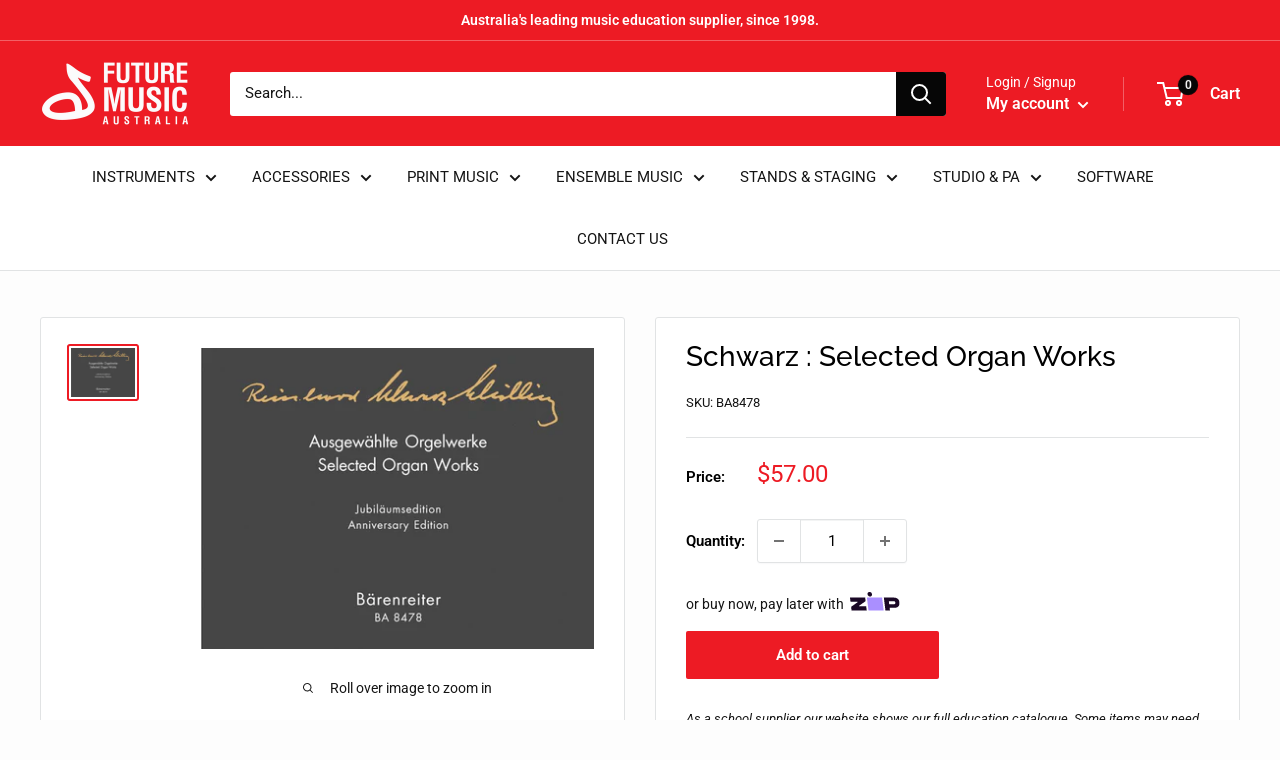

--- FILE ---
content_type: image/svg+xml
request_url: https://futuremusic.com.au/cdn/shop/t/11/assets/Zip_Logo.svg?v=65670119651462545041664495698
body_size: -282
content:
<svg xmlns="http://www.w3.org/2000/svg" width="504" height="260" fill="none" viewBox="0 0 504 260"><path fill="#AA8FFF" d="M171.908 65.728 187.663 194h154.14L326.049 65.728H171.908Z"/><path fill="#1A0826" d="M215.874 16.745c9.838 9.248 11.189 23.792 3.018 32.484s-22.771 8.242-32.609-1.006c-9.838-9.248-11.189-23.792-3.018-32.484 8.172-8.693 22.771-8.242 32.609 1.006Z"/><path fill="#1A0826" fill-rule="evenodd" d="M503.442 111.909c-3.554-28.834-26.206-46.307-56.989-46.181H343.931l15.742 128.265h46.121l-3.157-25.65h48.81c38.426 0 56.005-23.94 51.995-56.434Zm-56.969 20.478-48.222.053-3.779-30.783 48.493.04c11.409.132 17.242 6.553 18.18 15.345.581 5.648-2.008 15.339-14.672 15.339v.006Z" clip-rule="evenodd"/><path fill="#1A0826" d="m11.349 158.157 4.4 35.843h154.02l-5.04-41.049H92.917l-.627-5.086 66.144-46.221-4.419-35.916H0l5.04 41.049h71.931l.634 5.132-66.256 46.248Z"/></svg>